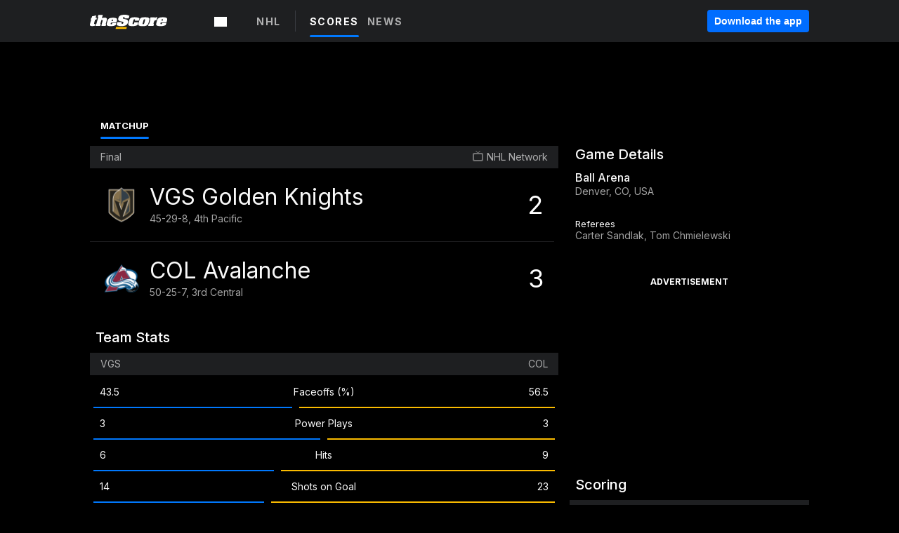

--- FILE ---
content_type: image/svg+xml
request_url: https://www.thescore.com/static/vectors/tv-icon.svg
body_size: -81
content:
<svg xmlns="http://www.w3.org/2000/svg" width="15" height="15" viewBox="0 0 15 15">
    <path fill="#E2E2E2" fill-rule="evenodd" d="M12.992 12.16a.83.83 0 0 1-.818.84H2.818A.83.83 0 0 1 2 12.16V5.84A.83.83 0 0 1 2.818 5h9.364c.452 0 .818.376.818.84l-.008 6.32zm-.189-9.274H8.561L10.69.752a.441.441 0 0 0 0-.623.439.439 0 0 0-.622 0L7.5 2.712 4.932.138a.439.439 0 0 0-.622 0 .442.442 0 0 0 0 .623L6.44 2.886H2.197A2.2 2.2 0 0 0 0 5.09v7.709A2.2 2.2 0 0 0 2.197 15h10.606A2.2 2.2 0 0 0 15 12.798v-7.71a2.2 2.2 0 0 0-2.197-2.202z" opacity=".65"/>
</svg>


--- FILE ---
content_type: application/javascript; charset=UTF-8
request_url: https://www.thescore.com/_next/static/chunks/60060724704ce86cbb6dfcb0a34a71ff0378c994.d308432dd2fee8a91b39.js
body_size: 8044
content:
(window.webpackJsonp_N_E=window.webpackJsonp_N_E||[]).push([[24],{"1V0l":function(e,t,n){"use strict";t.a={nascar:{player_records:"driver_records",player:{label:"Driver (#)",property:"driver"},eventStats:{in_progress:[{label:"Start",property:"starting_position"}],final:[{label:"Points",property:"points"}]},matchupCards:{eventElements:[{label:"results",property:"driver_records",event_status:["final"],stats:[{label:"Points",property:"points"}]},{label:"qualifiers",property:"event_drivers",event_status:["in_progress","final"],stats:[{label:"Make",property:"car.make"},{label:"Time",property:"qualifying_time"}]}]},matchupDescriptionElements:[{properties:["game_date"],type:"date",format:"MMMM Do YYYY, h:mm a"},{properties:["location"],type:"text"},{label:"Completed Laps",properties:["laps_completed","laps"],type:"text",seperator:" of "},{label:"Distance",properties:["distance"],type:"text",format:"%[0] miles"},{label:"Previous Winner",properties:["previous_winner.full_name"],type:"text"},{label:"TV Coverage",properties:["tv_listings_by_country_code.us[0].short_name"],type:"text",event_status:["pre_game","in_progress"]}]},formula1:{player_records:"driver_records",player:{label:"Driver (#)",property:"driver"},eventStats:{in_progress:[{label:"Start",property:"starting_position"}],final:[{label:"Points",property:"points"},{label:"Time",property:"finishing_time.formatted"}]},matchupCards:{eventElements:[{label:"results",property:"driver_records",event_status:["final"],stats:[{label:"Time",property:"finishing_time.formatted"},{label:"Points",property:"points"}]},{label:"qualifiers",property:"event_drivers",event_status:["in_progress","final"],stats:[{label:"Team",property:"driver.teams[0].medium_name"},{label:"Q3",property:"qualifying_time",type:"time"}]}]},matchupDescriptionElements:[{properties:["game_date"],type:"date",format:"MMMM Do YYYY, h:mm a"},{properties:["location"],type:"text"},{label:"Completed Laps",properties:["laps_completed","laps"],type:"text",seperator:" of "},{label:"Distance",properties:["distance"],type:"text",format:"%[0] miles"},{label:"Previous Winner",properties:["previous_winner.full_name"],type:"text"},{label:"TV Coverage",properties:["tv_listings_by_country_code.ca[0].short_name"],type:"text",event_status:["pre_game","in_progress"]}]},wta:{matchupCards:{eventElements:[{property:"matches"},{property:"schedule"}],eventCardDescriptions:{default:{properties:["description"],type:"text"},pre_game:{properties:["match_date"],type:"date",format:"h:mm A"}}},matchupDescriptionElements:[{properties:["start_date","end_date"],type:"date",format:"MMM Do YYYY, h:mm a",seperator:" - "},{properties:["location"],type:"text"},{label:"Surface",properties:["ground_type"],type:"text"},{label:"Type",properties:["tournament_type"],type:"text"}]},atp:{matchupCards:{eventElements:[{property:"matches"},{property:"schedule"}],eventCardDescriptions:{default:{properties:["description"],type:"text"},pre_game:{properties:["match_date"],type:"date",format:"h:mm A"}}},matchupDescriptionElements:[{properties:["start_date","end_date"],type:"date",format:"MMM Do YYYY, h:mm a",seperator:" - "},{properties:["location"],type:"text"},{label:"Surface",properties:["ground_type"],type:"text"},{label:"Type",properties:["tournament_type"],type:"text"}]},mma:{player:{property:"fighter"},matchupCards:{eventElements:[{property:"fights"}],eventCards:[{label:"Main Card",property:"card",value:"main_card",playerRecord:"record"},{label:"Preliminary Card",property:"card",value:"undercard",playerRecord:"record"}],eventCardDescriptions:{default:{properties:["weight_class_description"],type:"text"},final:{properties:["victory.time","victory.round","weight_class_description"],type:"text",format:"%[0] Round %[1] - %[2]"}}},victory:{disqualification:"DQ",forfeit:"FF",knockout:"KO",majority_decision:"MD",majority_draw:"MDRAW",split_decision:"SD",split_draw:"SDRAW",submission:"SUB",tko:"TKO",technical_decision:"TD",technical_draw:"TDRAW",technical_submission:"TSUB",unanimous_decision:"UD",unanimous_draw:"UDRAW"},matchupDescriptionElements:[{properties:["venue","location"],type:"text",seperator:", "},{properties:["start_datetime"],type:"date",format:"MMMM Do YYYY, h:mm a"}]}}},"3bD5":function(e,t,n){"use strict";var a=n("1OyB"),r=n("vuIU"),s=n("md7G"),i=n("foSv"),c=n("Ji7U"),o=n("rePB"),l=n("q1tI"),p=n.n(l),u=n("02t0"),d=n("wd/R"),h=n.n(d),m=n("1V0l"),f=n("wBcE"),v=function(e){return e.split("_").map((function(e){return e.charAt(0).toUpperCase()+e.slice(1)})).join(" ")},_=n("sUSA"),y=n.n(_),C=p.a.createElement;function g(e,t,n){return t=Object(i.a)(t),Object(s.a)(e,function(){try{var e=!Boolean.prototype.valueOf.call(Reflect.construct(Boolean,[],(function(){})))}catch(e){}return function(){return!!e}()}()?Reflect.construct(t,n||[],Object(i.a)(e).constructor):t.apply(e,n))}var b=function(e){function t(){var e;Object(a.a)(this,t);for(var n=arguments.length,r=new Array(n),s=0;s<n;s++)r[s]=arguments[s];return e=g(this,t,[].concat(r)),Object(o.a)(e,"eventStatus",Object(f.a)(e.props,"event.event_status","")),e}return Object(c.a)(t,e),Object(r.a)(t,[{key:"formatDescriptions",value:function(e,t){var n=Object(f.a)(e,"properties",[]),a=Object(f.a)(e,"format",null),r=Object(f.a)(e,"seperator",""),s=Object(f.a)(e,"label",""),i=Object(f.a)(e,"event_status",[]),c=n.map((function(e){return Object(f.a)(t,e,null)}));if(i.length&&!i.includes(this.eventStatus))return null;switch(e.type){case"date":c=c.map((function(e){return h()(e).format(a)}));break;case"text":if(a){var o=a;return c.forEach((function(e,t){o=o.replace("%[".concat(t,"]"),e)})),"".concat(s).concat(s&&": ").concat(o)}}return"".concat(s).concat(s&&": ").concat(c.join(r))}},{key:"render",value:function(){var e=this,t=Object(f.a)(this.props,"event.league.slug",""),n=Object(f.a)(this.props,"event.name",""),a="[".concat(t,"].matchupDescriptionElements"),r=Object(f.a)(m.a,a,[]);return("atp"===t||"wta"===t)&&this.props.event.ground_type&&(this.props.event.ground_type=v(this.props.event.ground_type)),C("div",{className:y.a.matchupDescriptionContainer},C("div",null,C("div",{className:y.a.eventName},n),"in_progress"===this.eventStatus&&C("div",{className:y.a.statusLive},"LIVE")),C("div",{className:y.a.descriptionElementsContainer},r.map((function(t){var n=Object(f.a)(t,"properties[0]","");return C("div",{className:y.a.descriptionElement,key:n},e.formatDescriptions(t,e.props.event))}))))}}])}(p.a.Component);Object(o.a)(b,"displayName","ResultsMatchupDescriptionCard");var x=Object(u.a)(b,[y.a]),M=n("BB+i"),R=n("eCXK"),N=n("3qKp"),O=n("Bq5T"),j=n.n(O),T=p.a.createElement;function w(e,t,n){return t=Object(i.a)(t),Object(s.a)(e,function(){try{var e=!Boolean.prototype.valueOf.call(Reflect.construct(Boolean,[],(function(){})))}catch(e){}return function(){return!!e}()}()?Reflect.construct(t,n||[],Object(i.a)(e).constructor):t.apply(e,n))}var k=function(e){function t(e){var n;return Object(a.a)(this,t),n=w(this,t,[e]),Object(o.a)(n,"eventStatus",Object(f.a)(n.props,"event.event_status","")),Object(o.a)(n,"leagueSlug",Object(f.a)(n.props,"event.league.slug","")),n.state={navElementSelected:null,eventId:null},n}return Object(c.a)(t,e),Object(r.a)(t,[{key:"menuElementClicked",value:function(e){this.setState({navElementSelected:e})}},{key:"renderMenuElements",value:function(e){var t=this;return T(M.a,null,e.map((function(e){return e.event_status.includes(t.eventStatus)?T("div",{key:e.label},T(N.a,{name:e.label,selected:e.label===Object(f.a)(t.state.navElementSelected,"label",null),onClick:function(){t.menuElementClicked(e)}})):null})))}},{key:"renderPlayerRecordHeaders",value:function(){var e=Object(f.a)(m.a,"[".concat(this.leagueSlug,"].player.label"),null),t=(Object(f.a)(this.state.navElementSelected,"stats")||[]).slice(0).reverse();return T("div",{className:j.a.headerContainer},T("div",{className:j.a.playerHeader},e),t.map((function(e){return T("div",{className:j.a.statHeader,key:e.label},e.label)})))}},{key:"renderPlayerRecords",value:function(){var e=Object(f.a)(this.state.navElementSelected,"property",null);if(!e)return null;var t="".concat(this.leagueSlug.toLowerCase(),"/").concat(this.state.eventId,"/").concat(e),n=Object(f.a)(this.props,"eventRecords[".concat(t,"]"),[]),a=m.a[this.leagueSlug].player.property,r=(Object(f.a)(this.state.navElementSelected,"stats")||[]).slice(0).reverse();return n.map((function(e){var t=Object(f.a)(e,"".concat(a,".full_name"),""),n=Object(f.a)(e,"".concat(a,".car.number"),null),s=e.position||e.rank||e.starting_position;return T("div",{className:j.a.playerRecordContainer,key:e.id},T("div",{className:j.a.playerRank},s),T("div",{className:j.a.playerName},t),n&&T("div",{className:j.a.playerNumber},"\xa0(",n,")"),r.map((function(t){var n=function(e){return"0".concat(e).slice(-2)},a=Object(f.a)(e,t.property,"-");if("time"===t.type&&"-"!==a){var r=a,s=Math.floor(r/60);r%=60;var i=Math.floor(r);r-=i;var c=Math.floor(100*r);a="".concat(s,":").concat(n(i),":").concat(n(c))}return T("div",{className:j.a.stat,key:t.label},a)})))}))}},{key:"render",value:function(){var e=Object(f.a)(this.props,"eventRecords",{});if(!e.hasOwnProperty("".concat(this.leagueSlug,"/").concat(this.state.eventId,"/driver_records"))||!e.hasOwnProperty("".concat(this.leagueSlug,"/").concat(this.state.eventId,"/event_drivers")))return T("div",{className:j.a.pregameNoticeContainer},T("div",{className:j.a.fetchingDataSpinner},T(R.a,{SpinnerType:"square_flip"})),T("div",{className:j.a.preGameNoticeText1},"Please wait"),T("div",{className:j.a.preGameNoticeText2},"Fetching your data"));if("pre_game"===this.eventStatus)return T("div",{className:j.a.pregameNoticeContainer},T("div",{className:j.a.preGameNoticeText1},"Event hasn't started yet"),T("div",{className:j.a.preGameNoticeText2},"Please check back later for more details"));var t=Object(f.a)(m.a,"[".concat(this.leagueSlug,"].matchupCards.eventElements"),[]);return T("div",{className:j.a.matchupRecordsContainer},!!t.length&&this.renderMenuElements(t),this.renderPlayerRecordHeaders(),this.renderPlayerRecords())}}],[{key:"getDerivedStateFromProps",value:function(e,t){if(e.event.id===t.eventId)return null;var n=Object(f.a)(e,"event.league.slug","");return{navElementSelected:Object(f.a)(m.a,"[".concat(n,"].matchupCards.eventElements[0]"),null),eventId:e.event.id}}}])}(p.a.Component);Object(o.a)(k,"displayName","RacingResultsMatchupCard");var D=Object(u.a)(k,[j.a]),E=n("k4Da"),S=n.n(E),A=n("79/T"),P=n.n(A),F=n("UbMB"),B=n.n(F),G=n("oHoh"),z=n("pCnJ"),Y=n.n(z),I=p.a.createElement;function L(e,t,n){return t=Object(i.a)(t),Object(s.a)(e,function(){try{var e=!Boolean.prototype.valueOf.call(Reflect.construct(Boolean,[],(function(){})))}catch(e){}return function(){return!!e}()}()?Reflect.construct(t,n||[],Object(i.a)(e).constructor):t.apply(e,n))}var H=B.a.bind(Y.a),V=function(e){function t(e){var n;return Object(a.a)(this,t),(n=L(this,t,[e])).state={eventId:null},n}return Object(c.a)(t,e),Object(r.a)(t,[{key:"formatDescriptions",value:function(e,t){var n=Object(f.a)(e,"properties",[]),a=Object(f.a)(e,"format",null),r=Object(f.a)(e,"seperator",""),s=Object(f.a)(e,"label",""),i=Object(f.a)(this.props,"event.event_status",""),c=Object(f.a)(e,"event_status",[]),o=n.map((function(e){return Object(f.a)(t,e,null)}));if(c.length&&!c.includes(i))return null;switch(e.type){case"date":o=o.map((function(e){return h()(e).format(a)}));break;case"text":if(a){var l=a;return o.forEach((function(e,t){l=l.replace("%[".concat(t,"]"),e)})),"".concat(s).concat(s&&": ").concat(l)}}return"".concat(s).concat(s&&": ").concat(o.join(r))}},{key:"renderEventCard",value:function(e,t,n){var a=Object(f.a)(this.props,"event.league.slug",""),r=Object(f.a)(this.props,"event.event_status",""),s=Object(f.a)(m.a,"[".concat(a,"].player.property"),{}),i=Object(f.a)(n,"away_".concat(s),null),c=Object(f.a)(n,"home_".concat(s),null),o=Object(f.a)(n,"winning_".concat(s),{}),l=Object(f.a)(t,"playerRecord",null),p=c.id===o.id,u=i.id===o.id,d=H(Y.a.playerName,{playerLost:p}),h=H(Y.a.playerName,{playerLost:u}),v=e[r]||e.default,_=Object(f.a)(n,"victory.type",""),y=Object(f.a)(n,"scorecard","")||Object(f.a)(n,"victory.method","");return I("div",{className:Y.a.eventCardContainer,key:n.id},I("div",{className:Y.a.eventCardDescription},this.formatDescriptions(v,n)),I("div",{className:Y.a.playerContainer},I("div",{className:Y.a.playerFlag},I(G.ResponsivePNG,{width:"24px",height:"24px",src:Object(f.a)(i,"flag.tiny",null)})),I("div",{className:d},Object(f.a)(i,"first_initial_and_last_name","")),I("div",{className:Y.a.playerRecord},Object(f.a)(i,l,"")),u&&I("div",{className:Y.a.victoryContainer},I("div",{className:Y.a.victoryType},Object(f.a)(m.a,"".concat(a,".victory.").concat(P()(_)))),"\xa0",!!y&&I("div",{className:Y.a.victoryDescription},"(",y,")"))),I("div",{className:Y.a.playerContainer},I("div",{className:Y.a.playerFlag},I(G.ResponsivePNG,{width:"24px",height:"24px",src:Object(f.a)(c,"flag.tiny",null)})),I("div",{className:h},Object(f.a)(c,"first_initial_and_last_name","")),I("div",{className:Y.a.playerRecord},Object(f.a)(c,l,"")),p&&I("div",{className:Y.a.victoryContainer},I("div",{className:Y.a.victoryType},Object(f.a)(m.a,"".concat(a,".victory.").concat(P()(_)))),"\xa0",!!y&&I("div",{className:Y.a.victoryDescription},"(",y,")"))))}},{key:"render",value:function(){var e=this,t=Object(f.a)(this.props,"event.league.slug",""),n=Object(f.a)(m.a,"[".concat(t,"].matchupCards"),{}),a=Object(f.a)(n,"eventCards",[]),r=Object(f.a)(n,"eventCardDescriptions",{}),s=Object(f.a)(this.props,"eventRecords",{}),i=Object(f.a)(s,"[mma/".concat(this.state.eventId,"/fights]"),[]);return s.hasOwnProperty("".concat(t,"/").concat(this.state.eventId,"/fights"))?i.length?I("div",{className:Y.a.matchupRecordsContainer},a.map((function(t){return I("div",{key:t.label},I("div",{className:Y.a.eventCardTitle},t.label),S()(i,[t.property,t.value]).map((function(n){return e.renderEventCard(r,t,n)})))}))):I("div",{className:Y.a.pregameNoticeContainer},I("div",{className:Y.a.preGameNoticeText1},"Event hasn't started yet"),I("div",{className:Y.a.preGameNoticeText2},"Please check back later for more details")):I("div",{className:Y.a.pregameNoticeContainer},I("div",{className:Y.a.fetchingDataSpinner},I(R.a,{SpinnerType:"square_flip"})),I("div",{className:Y.a.preGameNoticeText1},"Please wait"),I("div",{className:Y.a.preGameNoticeText2},"Fetching your data"))}}],[{key:"getDerivedStateFromProps",value:function(e,t){return e.event.id===t.eventId?null:{eventId:e.event.id}}}])}(p.a.Component);Object(o.a)(V,"displayName","MMAResultsMatchupCard");var W=Object(u.a)(V,[Y.a]),q=n("bt/X"),K=n.n(q),U=n("k8Y/"),Q=n.n(U),Z=n("OzKh"),J=n.n(Z),X=p.a.createElement;function $(e,t,n){return t=Object(i.a)(t),Object(s.a)(e,function(){try{var e=!Boolean.prototype.valueOf.call(Reflect.construct(Boolean,[],(function(){})))}catch(e){}return function(){return!!e}()}()?Reflect.construct(t,n||[],Object(i.a)(e).constructor):t.apply(e,n))}var ee=B.a.bind(J.a),te=function(e){function t(e){var n;return Object(a.a)(this,t),(n=$(this,t,[e])).state={navElementSelected:null,eventId:null},n}return Object(c.a)(t,e),Object(r.a)(t,[{key:"getOdds",value:function(e,t){return e===t.home_team_id?Object(f.a)(t,"odds.home",null):Object(f.a)(t,"odds.away",null)}},{key:"formatDescriptions",value:function(e,t){var n=Object(f.a)(e,"properties",[]),a=Object(f.a)(e,"format",null),r=Object(f.a)(e,"seperator",""),s=Object(f.a)(e,"label",""),i=Object(f.a)(this.props,"event.event_status",""),c=Object(f.a)(e,"event_status",[]),o=n.map((function(e){return Object(f.a)(t,e,null)}));if(c.length&&!c.includes(i))return null;switch(e.type){case"date":o=o.map((function(e){return h()(e).format(a)}));break;case"text":if(a){var l=a;return o.forEach((function(e,t){l=l.replace("%[".concat(t,"]"),e)})),"".concat(s).concat(s&&": ").concat(l)}}return"".concat(s).concat(s&&": ").concat(o.join(r))}},{key:"menuElementClicked",value:function(e){this.setState({navElementSelected:e})}},{key:"renderMenuElements",value:function(e){var t=this;return X("div",{className:J.a.scrollMenuContainer},X(M.a,{buttons:!0},e.map((function(e){return X("div",{key:e.label},X(N.a,{name:e.label,selected:e.id===Object(f.a)(t.state.navElementSelected,"id",null),onClick:function(){t.menuElementClicked(e)}}))}))))}},{key:"renderEventCard",value:function(e,t){var n=Object(f.a)(t,"event_status",""),a=Object(f.a)(t,"sets",0),r=Object(f.a)(t,"team_1",null),s=Object(f.a)(t,"team_2",null),i=Object(f.a)(t,"winner",{}),c=r.player1.id===Object(f.a)(i,"player1.id",null),o=s.player1.id===Object(f.a)(i,"player1.id",null),l=Object(f.a)(t,"team_1_seed",null),p=Object(f.a)(t,"team_2_seed",null),u=Object(f.a)(t,"team_1_scores",[]),d=Object(f.a)(t,"team_2_scores",[]),h=Object(f.a)(t,"team_1_tie_break",[]),m=Object(f.a)(t,"team_2_tie_break",[]),v=ee(J.a.playerName,{playerLost:o}),_=ee(J.a.playerName,{playerLost:c}),y=this.getOdds(r.id,t),C=this.getOdds(s.id,t),g=e[n]||e.default;return X("div",{className:J.a.eventCardContainer,key:t.id},X("div",{className:J.a.eventCardDescription},this.formatDescriptions(g,t)),X("div",{className:J.a.scoresContainer},Array.from(Array(a).keys()).map((function(e){return X("div",{key:e,className:"".concat(J.a.setHeaderCell)},e+1)}))),X("div",{className:J.a.playerContainer},X("div",{className:J.a.playerFlag},X(G.ResponsivePNG,{width:"24px",height:"24px",src:Object(f.a)(r,"player1.flag.tiny",null)})),X("div",{className:v},!!l&&"(".concat(l,") "),Object(f.a)(r,"player1.first_name[0]",""),".\xa0",Object(f.a)(r,"player1.last_name","")),X("div",{className:J.a.scoresContainer},"pre_game"!==n&&u.length>0?u.map((function(e,t){var n=Object(f.a)(h,"[".concat(t,"]"),0),a=Object(f.a)(m,"[".concat(t,"]"),0),r=ee(J.a.scoreContainer,{playerLost:e+n<d[t]+a});return X("div",{className:r,key:"team1Score".concat(t)},X("div",{className:J.a.scoreCell},e),X("div",{className:J.a.tieBreak},!!n&&n))})):X("div",{className:J.a.oddsDisplay},y))),X("div",{className:J.a.playerContainer},X("div",{className:J.a.playerFlag},X(G.ResponsivePNG,{width:"24px",height:"24px",src:Object(f.a)(s,"player1.flag.tiny",null)})),X("div",{className:_},!!p&&"(".concat(p,") "),Object(f.a)(s,"player1.first_name[0]",""),".\xa0",Object(f.a)(s,"player1.last_name","")),X("div",{className:J.a.scoresContainer},"pre_game"!==n&&d.length>0?d.map((function(e,t){var n=Object(f.a)(h,"[".concat(t,"]"),0),a=Object(f.a)(m,"[".concat(t,"]"),0),r=ee(J.a.scoreContainer,{playerLost:e+a<u[t]+n});return X("div",{className:r,key:"team2Score".concat(t)},X("div",{className:J.a.scoreCell},e),X("div",{className:J.a.tieBreak},!!a&&a))})):X("div",{className:J.a.oddsDisplay},C))))}},{key:"render",value:function(){var e=this,t=Object(f.a)(this.props,"event.league.slug",""),n=Object(f.a)(this.props,"eventRecords",{}),a=Object(f.a)(n,"[".concat(t,"/").concat(this.state.eventId,"/schedule].event"),[]),r=Object(f.a)(n,"[".concat(t,"/").concat(this.state.eventId,"/matches]"),[]);if(r=Q()(K()(r,"round_name"),"length","desc"),!n.hasOwnProperty("".concat(t,"/").concat(this.state.eventId,"/matches")))return X("div",{className:J.a.pregameNoticeContainer},X("div",{className:J.a.fetchingDataSpinner},X(R.a,{SpinnerType:"square_flip"})),X("div",{className:J.a.preGameNoticeText1},"Please wait"),X("div",{className:J.a.preGameNoticeText2},"Fetching your data"));if(!r.length)return X("div",{className:J.a.pregameNoticeContainer},X("div",{className:J.a.preGameNoticeText1},"Event hasn't started yet"),X("div",{className:J.a.preGameNoticeText2},"Please check back later for more details"));var s=Object(f.a)(m.a,"".concat(t,".matchupCards.eventCardDescriptions"),{}),i=r.map((function(t){return["in_progress","pre_game","final"].map((function(n){return t.filter((function(t){var a=Object(f.a)(e.state,"navElementSelected.match_ids",[]);return t.event_status===n&&a.includes(t.id)}))})).reduce((function(e,t){return e.concat(t)}),[])}));return X("div",{className:J.a.matchupRecordsContainer},this.renderMenuElements(a),i.map((function(t){if(!t.length)return null;var n=Object(f.a)(t,"[0].round_name","");return X("div",{key:n},X("div",{className:J.a.eventCardTitle},n),t.map((function(t){return e.renderEventCard(s,t)})))})))}}],[{key:"getDerivedStateFromProps",value:function(e,t){if(e.event.id===t.eventId)return null;var n=Object(f.a)(e,"event.league.slug",""),a=Object(f.a)(e,"event.event_status",""),r=Object(f.a)(e,"eventRecords.[".concat(n,"/").concat(e.event.id,"/schedule].event"),[]);return{navElementSelected:"pre_game"===a?r[0]:r[r.length-1],eventId:e.event.id}}}])}(p.a.Component);Object(o.a)(te,"displayName","TennisResultsMatchupCard");var ne=Object(u.a)(te,[J.a]),ae=n("U1V7"),re=n.n(ae),se=p.a.createElement;function ie(e,t,n){return t=Object(i.a)(t),Object(s.a)(e,function(){try{var e=!Boolean.prototype.valueOf.call(Reflect.construct(Boolean,[],(function(){})))}catch(e){}return function(){return!!e}()}()?Reflect.construct(t,n||[],Object(i.a)(e).constructor):t.apply(e,n))}var ce=function(e){function t(){return Object(a.a)(this,t),ie(this,t,arguments)}return Object(c.a)(t,e),Object(r.a)(t,[{key:"renderMatchupRecords",value:function(){var e=Object(f.a)(this.props,"event.league.slug",""),t=this.props,n=t.event,a=t.eventRecords;if(!a)return null;switch(e){case"nascar":case"formula1":return se(D,{event:n,eventRecords:a});case"mma":return se(W,{event:n,eventRecords:a});case"atp":case"wta":return se(ne,{event:n,eventRecords:a});default:return se("div",{className:re.a.pregameNoticeContainer},se("div",{className:re.a.preGameNoticeText1},"Event hasn't started yet"),se("div",{className:re.a.preGameNoticeText2},"Please check back later for more details"))}}},{key:"render",value:function(){return se("div",{className:re.a.resultMatchupCardContainer},se(x,{event:this.props.event}),this.renderMatchupRecords())}}])}(p.a.Component);Object(o.a)(ce,"displayName","ResultsMatchupCard");t.a=Object(u.a)(ce,[re.a])},"8C0b":function(e,t,n){"use strict";var a=n("q1tI"),r=n.n(a).a.createElement,s=function(e){var t=e.firstBase,n=e.secondBase,a=e.thirdBase;return r("svg",{fill:"none",height:"16",style:{aspectRatio:"16/12"},viewBox:"0 0 16 12",width:"26",xmlns:"http://www.w3.org/2000/svg"},r("title",null,"Bases"),r("path",{clipRule:"evenodd",d:"M4.08377 5.38883C3.94393 5.24899 3.71547 5.25072 3.58257 5.38362L1.0481 7.91808C0.91114 8.05505 0.912904 8.27887 1.05332 8.41929L3.51675 10.8827C3.65659 11.0226 3.88505 11.0208 4.01795 10.8879L6.55242 8.35346C6.68938 8.2165 6.68762 7.99267 6.54721 7.85226L4.08377 5.38883Z",fillRule:"evenodd",fill:"#0079FFFF",style:{fill:a?"#0079FFFF":"#ddd"}}),r("path",{clipRule:"evenodd",d:"M8.28373 1.10318C8.14388 0.96334 7.91542 0.965073 7.78252 1.09797L5.24806 3.63244C5.11109 3.7694 5.11286 3.99323 5.25327 4.13364L7.7167 6.59707C7.85654 6.73692 8.08501 6.73518 8.2179 6.60229L10.7524 4.06782C10.8893 3.93086 10.8876 3.70703 10.7472 3.56662L8.28373 1.10318Z",fillRule:"evenodd",style:{fill:n?"#0079FFFF":"#ddd"}}),r("path",{clipRule:"evenodd",d:"M12.4837 5.38883C12.3438 5.24898 12.1154 5.25072 11.9825 5.38362L9.44801 7.91808C9.31104 8.05505 9.31281 8.27887 9.45322 8.41929L11.9167 10.8827C12.0565 11.0226 12.285 11.0208 12.4179 10.8879L14.9523 8.35346C15.0893 8.2165 15.0875 7.99267 14.9471 7.85226L12.4837 5.38883Z",fillRule:"evenodd",style:{fill:t?"#0079FFFF":"#ddd"}}))};s.displayName="BaseballBases",s.defaultProps={firstBase:null,secondBase:null,thirdBase:null},t.a=s},Bq5T:function(e,t,n){(t=e.exports=n("I1BE")(!1)).push([e.i,".RacingResultsMatchupCard__matchupRecordsContainer--1tE34 {\n  padding: 0 15px 20px;\n}\n\n.RacingResultsMatchupCard__headerContainer--3jjN0 {\n  margin-top: 20px;\n  margin-left: 35px;\n}\n\n.RacingResultsMatchupCard__playerHeader--pHTWg {\n  font-size: 13px;\n  font-weight: 500;\n  line-height: 1.46;\n  letter-spacing: 1px;\n  color: #f9f9f9;\n  opacity: 0.65;\n  display: inline-block;\n  text-transform: uppercase;\n}\n\n.RacingResultsMatchupCard__statHeader--2qFdd {\n  font-size: 13px;\n  font-weight: 500;\n  line-height: 1.46;\n  color: #f9f9f9;\n  opacity: 0.65;\n  width: 80px;\n  float: right;\n  display: inline-block;\n  text-transform: uppercase;\n  text-align: center;\n}\n\n.RacingResultsMatchupCard__playerRecordContainer--flIAQ {\n  margin-top: 5px;\n}\n\n.RacingResultsMatchupCard__playerRank--3RkDs {\n  display: inline-block;\n  font-size: 14px;\n  line-height: 1.71;\n  color: #f9f9f9;\n  font-weight: 400;\n  width: 35px;\n  text-align: center;\n}\n\n.RacingResultsMatchupCard__playerName--1u1aH {\n  display: inline-block;\n  font-size: 14px;\n  line-height: 1.71;\n  color: #f9f9f9;\n  font-weight: 400;\n}\n\n.RacingResultsMatchupCard__playerNumber--3thY3 {\n  display: inline-block;\n  font-size: 14px;\n  line-height: 1.71;\n  color: #f9f9f9;\n  font-weight: 400;\n}\n\n.RacingResultsMatchupCard__stat--1hpzN {\n  font-size: 14px;\n  font-weight: 500;\n  line-height: 1.71;\n  color: #f9f9f9;\n  width: 80px;\n  float: right;\n  display: inline-block;\n  text-align: center;\n}\n\n.RacingResultsMatchupCard__pregameNoticeContainer--28xjq {\n  margin-top: 40px;\n}\n\n.RacingResultsMatchupCard__preGameNoticeText1--jEP4V {\n  font-size: 20px;\n  font-weight: 500;\n  letter-spacing: 0.3px;\n  color: #f9f9f9;\n  text-align: center;\n}\n\n.RacingResultsMatchupCard__preGameNoticeText2--12ch3 {\n  font-size: 12px;\n  font-weight: 400;\n  letter-spacing: 0.3px;\n  color: #f9f9f9;\n  text-align: center;\n  margin-top: 5px;\n}\n\n.RacingResultsMatchupCard__fetchingDataSpinner--3oWP7 {\n  padding-left: calc(50% - 20px);\n  margin-bottom: 20px;\n}\n\n@media (max-width: 768px) {\n  .RacingResultsMatchupCard__matchupRecordsContainer--1tE34 {\n    padding: 0 10px;\n  }\n  .RacingResultsMatchupCard__playerName--1u1aH {\n    white-space: nowrap;\n    overflow: hidden;\n    text-overflow: ellipsis;\n    max-width: calc(100% - 225px);\n  }\n  .RacingResultsMatchupCard__playerRank--3RkDs,\n  .RacingResultsMatchupCard__playerNumber--3thY3 {\n    overflow: hidden;\n  }\n}",""]),t.locals={matchupRecordsContainer:"RacingResultsMatchupCard__matchupRecordsContainer--1tE34",headerContainer:"RacingResultsMatchupCard__headerContainer--3jjN0",playerHeader:"RacingResultsMatchupCard__playerHeader--pHTWg",statHeader:"RacingResultsMatchupCard__statHeader--2qFdd",playerRecordContainer:"RacingResultsMatchupCard__playerRecordContainer--flIAQ",playerRank:"RacingResultsMatchupCard__playerRank--3RkDs",playerName:"RacingResultsMatchupCard__playerName--1u1aH",playerNumber:"RacingResultsMatchupCard__playerNumber--3thY3",stat:"RacingResultsMatchupCard__stat--1hpzN",pregameNoticeContainer:"RacingResultsMatchupCard__pregameNoticeContainer--28xjq",preGameNoticeText1:"RacingResultsMatchupCard__preGameNoticeText1--jEP4V",preGameNoticeText2:"RacingResultsMatchupCard__preGameNoticeText2--12ch3",fetchingDataSpinner:"RacingResultsMatchupCard__fetchingDataSpinner--3oWP7"};var a=e.exports.toString();e.exports=t.locals||{stylesheet:""},e.exports.stylesheet||(e.exports.stylesheet=a)},Fft1:function(e,t,n){(t=e.exports=n("I1BE")(!1)).push([e.i,".FootballTeamPossession__footballTeamPossession--24_wk {\n  height: 20px;\n  width: 20px;\n}\n\n@media (min-width: 992px) {\n  .FootballTeamPossession__footballTeamPossession--24_wk {\n    height: 28px;\n    width: 28px;\n  }\n}",""]),t.locals={footballTeamPossession:"FootballTeamPossession__footballTeamPossession--24_wk"};var a=e.exports.toString();e.exports=t.locals||{stylesheet:""},e.exports.stylesheet||(e.exports.stylesheet=a)},JD84:function(e,t,n){var a=n("SKAX");e.exports=function(e,t,n,r){return a(e,(function(e,a,s){t(r,e,n(e),s)})),r}},OzKh:function(e,t,n){(t=e.exports=n("I1BE")(!1)).push([e.i,".TennisResultsMatchupCard__eventCardContainer--2Wtpr {\n  padding: 15px;\n}\n\n.TennisResultsMatchupCard__eventCardDescription--1AsLy {\n  opacity: 0.65;\n  font-size: 12px;\n  font-weight: 400;\n  line-height: 1.25;\n  letter-spacing: 0.3px;\n  color: #f9f9f9;\n  display: inline-block;\n}\n\n.TennisResultsMatchupCard__scrollMenuContainer--3VdIx {\n  padding: 20px 15px 0;\n}\n\n.TennisResultsMatchupCard__setHeaderCell--JYWpj {\n  opacity: 0.65;\n  font-size: 12px;\n  font-weight: 400;\n  line-height: 1.25;\n  color: #f9f9f9;\n  text-align: center;\n  margin-left: 10px;\n  width: 24px;\n  display: inline-block;\n}\n\n.TennisResultsMatchupCard__playerContainer--3iYNb {\n  margin-top: 10px;\n  margin-left: 5px;\n}\n\n.TennisResultsMatchupCard__playerFlag--3HFl5 {\n  position: absolute;\n  transform: translateY(-2px);\n}\n\n.TennisResultsMatchupCard__playerName--23Q8G {\n  font-size: 18px;\n  font-weight: 400;\n  color: #f9f9f9;\n  display: inline-block;\n  margin-left: 35px;\n}\n\n.TennisResultsMatchupCard__playerLost--EUEWs {\n  opacity: 0.65;\n}\n\n.TennisResultsMatchupCard__eventCardTitle--1den3 {\n  font-size: 16px;\n  font-weight: 500;\n  line-height: 1.4;\n  color: white;\n  margin-top: 20px;\n  padding-left: 15px;\n}\n\n.TennisResultsMatchupCard__scoreContainer--qPltW {\n  display: inline-block;\n  text-align: center;\n  margin-left: 10px;\n  width: 24px;\n}\n\n.TennisResultsMatchupCard__scoreCell--2z6o0 {\n  font-size: 18px;\n  font-weight: 400;\n  color: #f9f9f9;\n  display: inline-block;\n}\n\n.TennisResultsMatchupCard__tieBreak--54B4F {\n  font-weight: 400;\n  color: #f9f9f9;\n  font-size: 14px;\n  display: inline-block;\n  transform: translateY(-10px);\n  width: 0;\n}\n\n.TennisResultsMatchupCard__scoresContainer--Kt67Y {\n  display: inline-block;\n  float: right;\n}\n\n.TennisResultsMatchupCard__pregameNoticeContainer--1YGra {\n  margin-top: 40px;\n}\n\n.TennisResultsMatchupCard__preGameNoticeText1--160wW {\n  font-size: 20px;\n  font-weight: 500;\n  letter-spacing: 0.3px;\n  color: #f9f9f9;\n  text-align: center;\n}\n\n.TennisResultsMatchupCard__preGameNoticeText2--1Wwdk {\n  font-size: 12px;\n  font-weight: 400;\n  letter-spacing: 0.3px;\n  color: #f9f9f9;\n  text-align: center;\n  margin-top: 5px;\n}\n\n.TennisResultsMatchupCard__fetchingDataSpinner--K-hem {\n  padding-left: calc(50% - 20px);\n  margin-bottom: 20px;\n}\n\n.TennisResultsMatchupCard__oddsDisplay--2ntnh {\n  opacity: 0.65;\n  font-size: 14px;\n  font-weight: 400;\n  color: #f9f9f9;\n}\n\n@media (max-width: 768px) {\n  .TennisResultsMatchupCard__eventCardContainer--2Wtpr {\n    padding: 10px;\n    border-bottom: 1px solid #1e1f21;\n  }\n  .TennisResultsMatchupCard__scrollMenuContainer--3VdIx {\n    padding: 20px 10px 0;\n  }\n  .TennisResultsMatchupCard__eventCardTitle--1den3 {\n    font-size: 14px;\n    line-height: 1.71;\n    padding-left: 10px;\n  }\n  .TennisResultsMatchupCard__playerName--23Q8G {\n    font-size: 14px;\n  }\n  .TennisResultsMatchupCard__scoreCell--2z6o0 {\n    font-size: 14px;\n  }\n  .TennisResultsMatchupCard__tieBreak--54B4F {\n    font-size: 10px;\n  }\n}",""]),t.locals={eventCardContainer:"TennisResultsMatchupCard__eventCardContainer--2Wtpr",eventCardDescription:"TennisResultsMatchupCard__eventCardDescription--1AsLy",scrollMenuContainer:"TennisResultsMatchupCard__scrollMenuContainer--3VdIx",setHeaderCell:"TennisResultsMatchupCard__setHeaderCell--JYWpj",playerContainer:"TennisResultsMatchupCard__playerContainer--3iYNb",playerFlag:"TennisResultsMatchupCard__playerFlag--3HFl5",playerName:"TennisResultsMatchupCard__playerName--23Q8G",playerLost:"TennisResultsMatchupCard__playerLost--EUEWs",eventCardTitle:"TennisResultsMatchupCard__eventCardTitle--1den3",scoreContainer:"TennisResultsMatchupCard__scoreContainer--qPltW",scoreCell:"TennisResultsMatchupCard__scoreCell--2z6o0",tieBreak:"TennisResultsMatchupCard__tieBreak--54B4F",scoresContainer:"TennisResultsMatchupCard__scoresContainer--Kt67Y",pregameNoticeContainer:"TennisResultsMatchupCard__pregameNoticeContainer--1YGra",preGameNoticeText1:"TennisResultsMatchupCard__preGameNoticeText1--160wW",preGameNoticeText2:"TennisResultsMatchupCard__preGameNoticeText2--1Wwdk",fetchingDataSpinner:"TennisResultsMatchupCard__fetchingDataSpinner--K-hem",oddsDisplay:"TennisResultsMatchupCard__oddsDisplay--2ntnh"};var a=e.exports.toString();e.exports=t.locals||{stylesheet:""},e.exports.stylesheet||(e.exports.stylesheet=a)},U1V7:function(e,t,n){(t=e.exports=n("I1BE")(!1)).push([e.i,".ResultsMatchupCard__pregameNoticeContainer--1iBPA {\n  margin-top: 40px;\n}\n\n.ResultsMatchupCard__preGameNoticeText1--2IsKH {\n  font-size: 20px;\n  font-weight: 500;\n  letter-spacing: 0.3px;\n  color: #f9f9f9;\n  text-align: center;\n}\n\n.ResultsMatchupCard__preGameNoticeText2--38T1s {\n  font-size: 12px;\n  font-weight: 400;\n  letter-spacing: 0.3px;\n  color: #f9f9f9;\n  text-align: center;\n  margin-top: 5px;\n}",""]),t.locals={pregameNoticeContainer:"ResultsMatchupCard__pregameNoticeContainer--1iBPA",preGameNoticeText1:"ResultsMatchupCard__preGameNoticeText1--2IsKH",preGameNoticeText2:"ResultsMatchupCard__preGameNoticeText2--38T1s"};var a=e.exports.toString();e.exports=t.locals||{stylesheet:""},e.exports.stylesheet||(e.exports.stylesheet=a)},UMY1:function(e,t,n){var a=n("oMRN"),r=n("JD84"),s=n("ut/Y"),i=n("Z0cm");e.exports=function(e,t){return function(n,c){var o=i(n)?a:r,l=t?t():{};return o(n,e,s(c,2),l)}}},Y3Pm:function(e,t,n){var a=n("dt0z");e.exports=function(){var e=arguments,t=a(e[0]);return e.length<3?t:t.replace(e[1],e[2])}},aAOo:function(e,t,n){"use strict";var a=n("rePB"),r=n("q1tI"),s=n.n(r),i=n("17x9"),c=n.n(i),o=n("02t0"),l=n("Fft1"),p=n.n(l),u=s.a.createElement;function d(e,t){var n=Object.keys(e);if(Object.getOwnPropertySymbols){var a=Object.getOwnPropertySymbols(e);t&&(a=a.filter((function(t){return Object.getOwnPropertyDescriptor(e,t).enumerable}))),n.push.apply(n,a)}return n}function h(e){for(var t=1;t<arguments.length;t++){var n=null!=arguments[t]?arguments[t]:{};t%2?d(Object(n),!0).forEach((function(t){Object(a.a)(e,t,n[t])})):Object.getOwnPropertyDescriptors?Object.defineProperties(e,Object.getOwnPropertyDescriptors(n)):d(Object(n)).forEach((function(t){Object.defineProperty(e,t,Object.getOwnPropertyDescriptor(n,t))}))}return e}var m=function(e){var t=e.fillColor,n=void 0===t?"#0078fd":t,a=e.style;return u("svg",{className:p.a.footballTeamPossession,fill:n,style:h({aspectRatio:"20/12"},a),viewBox:"0 0 20 12",width:"100%",xmlns:"http://www.w3.org/2000/svg"},u("title",null,"Football icon marking team possession"),u("path",{d:"M0 6C0 8.48538 4.477 12 10 12C15.5225 12 20 8.48538 20 6C20 3.51462 15.5225 0 10 0C4.477 0 0 3.51462 0 6ZM12.9995 7.84615C12.9995 8.10092 12.776 8.30769 12.4995 8.30769C12.2235 8.30769 11.9995 8.10092 11.9995 7.84615V6.46154H10.4995V7.84615C10.4995 8.10092 10.276 8.30769 9.9995 8.30769C9.7235 8.30769 9.4995 8.10092 9.4995 7.84615V6.46154H7.9995V7.84615C7.9995 8.10092 7.776 8.30769 7.4995 8.30769C7.2235 8.30769 6.9995 8.10092 6.9995 7.84615V4.15385C6.9995 3.89908 7.2235 3.69231 7.4995 3.69231C7.776 3.69231 7.9995 3.89908 7.9995 4.15385V5.53846H9.4995V4.15385C9.4995 3.89908 9.7235 3.69231 9.9995 3.69231C10.276 3.69231 10.4995 3.89908 10.4995 4.15385V5.53846H11.9995V4.15385C11.9995 3.89908 12.2235 3.69231 12.4995 3.69231C12.776 3.69231 12.9995 3.89908 12.9995 4.15385V7.84615Z",fill:n}))};m.displayName="FootballTeamPossession",m.defaultProps={fillColor:c.a.string,style:c.a.object},t.a=Object(o.a)(m,[p.a])},"bt/X":function(e,t,n){var a=n("hypo"),r=n("UMY1"),s=Object.prototype.hasOwnProperty,i=r((function(e,t,n){s.call(e,n)?e[n].push(t):a(e,n,[t])}));e.exports=i},k4Da:function(e,t,n){var a=n("LXxW"),r=n("n3Sm"),s=n("ut/Y"),i=n("Z0cm");e.exports=function(e,t){return(i(e)?a:r)(e,s(t,3))}},n3Sm:function(e,t,n){var a=n("SKAX");e.exports=function(e,t){var n=[];return a(e,(function(e,a,r){t(e,a,r)&&n.push(e)})),n}},oMRN:function(e,t){e.exports=function(e,t,n,a){for(var r=-1,s=null==e?0:e.length;++r<s;){var i=e[r];t(a,i,n(i),e)}return a}},pCnJ:function(e,t,n){(t=e.exports=n("I1BE")(!1)).push([e.i,".MMAResultsMatchupCard__eventCardContainer--1OA0S {\n  padding: 15px;\n}\n\n.MMAResultsMatchupCard__eventCardDescription--2yvJt {\n  opacity: 0.65;\n  font-size: 12px;\n  font-weight: 400;\n  line-height: 1.25;\n  letter-spacing: 0.3px;\n  color: #f9f9f9;\n}\n\n.MMAResultsMatchupCard__playerContainer--2Q97W {\n  margin-top: 10px;\n  margin-left: 5px;\n}\n\n.MMAResultsMatchupCard__playerFlag--26SK5 {\n  position: absolute;\n  transform: translateY(-2px);\n}\n\n.MMAResultsMatchupCard__playerName--3ClA6 {\n  font-size: 18px;\n  font-weight: 400;\n  color: #f9f9f9;\n  display: inline-block;\n  margin-left: 35px;\n}\n\n.MMAResultsMatchupCard__playerLost--1VTCx {\n  opacity: 0.65;\n}\n\n.MMAResultsMatchupCard__playerRecord--hMl2V {\n  opacity: 0.65;\n  font-size: 18px;\n  font-weight: 400;\n  color: #f9f9f9;\n  display: inline-block;\n  margin-left: 5px;\n}\n\n.MMAResultsMatchupCard__eventCardTitle--UhI20 {\n  font-size: 16px;\n  font-weight: 500;\n  line-height: 1.4;\n  color: white;\n  margin-top: 20px;\n  margin-bottom: 5px;\n  padding-left: 15px;\n}\n\n.MMAResultsMatchupCard__victoryContainer--1DRjY {\n  float: right;\n  display: inline-block;\n}\n\n.MMAResultsMatchupCard__victoryType--2-b0R {\n  font-size: 18px;\n  font-weight: 400;\n  line-height: 1.71;\n  color: #f9f9f9;\n  letter-spacing: 0.2px;\n  display: inline-block;\n}\n\n.MMAResultsMatchupCard__victoryDescription--2f7Ok {\n  font-size: 18px;\n  font-weight: 400;\n  line-height: 1.71;\n  opacity: 0.65;\n  color: #f9f9f9;\n  letter-spacing: 0.2px;\n  display: inline-block;\n}\n\n.MMAResultsMatchupCard__pregameNoticeContainer--3TEh_ {\n  margin-top: 40px;\n}\n\n.MMAResultsMatchupCard__preGameNoticeText1--3uQAN {\n  font-size: 20px;\n  font-weight: 500;\n  letter-spacing: 0.3px;\n  color: #f9f9f9;\n  text-align: center;\n}\n\n.MMAResultsMatchupCard__preGameNoticeText2--31h5Z {\n  font-size: 12px;\n  font-weight: 400;\n  letter-spacing: 0.3px;\n  color: #f9f9f9;\n  text-align: center;\n  margin-top: 5px;\n}\n\n.MMAResultsMatchupCard__fetchingDataSpinner--1poFN {\n  padding-left: calc(50% - 20px);\n  margin-bottom: 20px;\n}\n\n@media (max-width: 768px) {\n  .MMAResultsMatchupCard__eventCardContainer--1OA0S {\n    padding: 10px;\n    border-bottom: 1px solid #1e1f21;\n  }\n  .MMAResultsMatchupCard__eventCardTitle--UhI20 {\n    font-size: 14px;\n    line-height: 1.4;\n    padding-left: 10px;\n  }\n  .MMAResultsMatchupCard__victoryType--2-b0R {\n    font-size: 14px;\n    overflow: hidden;\n  }\n  .MMAResultsMatchupCard__victoryDescription--2f7Ok {\n    font-size: 14px;\n    white-space: nowrap;\n    overflow: hidden;\n    text-overflow: ellipsis;\n    max-width: 80px;\n  }\n  .MMAResultsMatchupCard__playerRecord--hMl2V,\n  .MMAResultsMatchupCard__playerName--3ClA6 {\n    font-size: 14px;\n  }\n}",""]),t.locals={eventCardContainer:"MMAResultsMatchupCard__eventCardContainer--1OA0S",eventCardDescription:"MMAResultsMatchupCard__eventCardDescription--2yvJt",playerContainer:"MMAResultsMatchupCard__playerContainer--2Q97W",playerFlag:"MMAResultsMatchupCard__playerFlag--26SK5",playerName:"MMAResultsMatchupCard__playerName--3ClA6",playerLost:"MMAResultsMatchupCard__playerLost--1VTCx",playerRecord:"MMAResultsMatchupCard__playerRecord--hMl2V",eventCardTitle:"MMAResultsMatchupCard__eventCardTitle--UhI20",victoryContainer:"MMAResultsMatchupCard__victoryContainer--1DRjY",victoryType:"MMAResultsMatchupCard__victoryType--2-b0R",victoryDescription:"MMAResultsMatchupCard__victoryDescription--2f7Ok",pregameNoticeContainer:"MMAResultsMatchupCard__pregameNoticeContainer--3TEh_",preGameNoticeText1:"MMAResultsMatchupCard__preGameNoticeText1--3uQAN",preGameNoticeText2:"MMAResultsMatchupCard__preGameNoticeText2--31h5Z",fetchingDataSpinner:"MMAResultsMatchupCard__fetchingDataSpinner--1poFN"};var a=e.exports.toString();e.exports=t.locals||{stylesheet:""},e.exports.stylesheet||(e.exports.stylesheet=a)},sUSA:function(e,t,n){(t=e.exports=n("I1BE")(!1)).push([e.i,".ResultsMatchupDescriptionCard__matchupDescriptionContainer--Q6ZpK {\n  padding: 0 15px;\n}\n\n.ResultsMatchupDescriptionCard__eventName--3ohIy {\n  font-size: 20px;\n  font-weight: 500;\n  letter-spacing: 0.3px;\n  color: #f9f9f9;\n  display: inline-block;\n}\n\n.ResultsMatchupDescriptionCard__statusLive--vxjFC {\n  display: none;\n  float: right;\n  color: #1bb955;\n  font-size: 13px;\n  font-weight: 500;\n  line-height: 1.46;\n  letter-spacing: 1px;\n}\n\n.ResultsMatchupDescriptionCard__descriptionElementsContainer--1Asc1 {\n  margin-top: 10px;\n}\n\n.ResultsMatchupDescriptionCard__descriptionElement--1C-vn {\n  opacity: 0.65;\n  font-size: 12px;\n  font-weight: 400;\n  line-height: 1.25;\n  letter-spacing: 0.3px;\n  color: #f9f9f9;\n  margin-top: 5px;\n}\n\n@media (max-width: 768px) {\n  .ResultsMatchupDescriptionCard__matchupDescriptionContainer--Q6ZpK {\n    padding: 20px 10px 0;\n  }\n  .ResultsMatchupDescriptionCard__statusLive--vxjFC {\n    display: inline-block;\n  }\n  .ResultsMatchupDescriptionCard__eventName--3ohIy {\n    font-size: 16px;\n  }\n}",""]),t.locals={matchupDescriptionContainer:"ResultsMatchupDescriptionCard__matchupDescriptionContainer--Q6ZpK",eventName:"ResultsMatchupDescriptionCard__eventName--3ohIy",statusLive:"ResultsMatchupDescriptionCard__statusLive--vxjFC",descriptionElementsContainer:"ResultsMatchupDescriptionCard__descriptionElementsContainer--1Asc1",descriptionElement:"ResultsMatchupDescriptionCard__descriptionElement--1C-vn"};var a=e.exports.toString();e.exports=t.locals||{stylesheet:""},e.exports.stylesheet||(e.exports.stylesheet=a)}}]);
//# sourceMappingURL=60060724704ce86cbb6dfcb0a34a71ff0378c994.d308432dd2fee8a91b39.js.map

--- FILE ---
content_type: text/javascript; charset=utf-8
request_url: https://app.link/_r?sdk=web2.85.0&branch_key=key_live_bej1B5tnxpA4L5riqZZK8ofcsAmqFPn8pl&callback=branch_callback__0
body_size: 77
content:
/**/ typeof branch_callback__0 === 'function' && branch_callback__0("1544356646814476290");